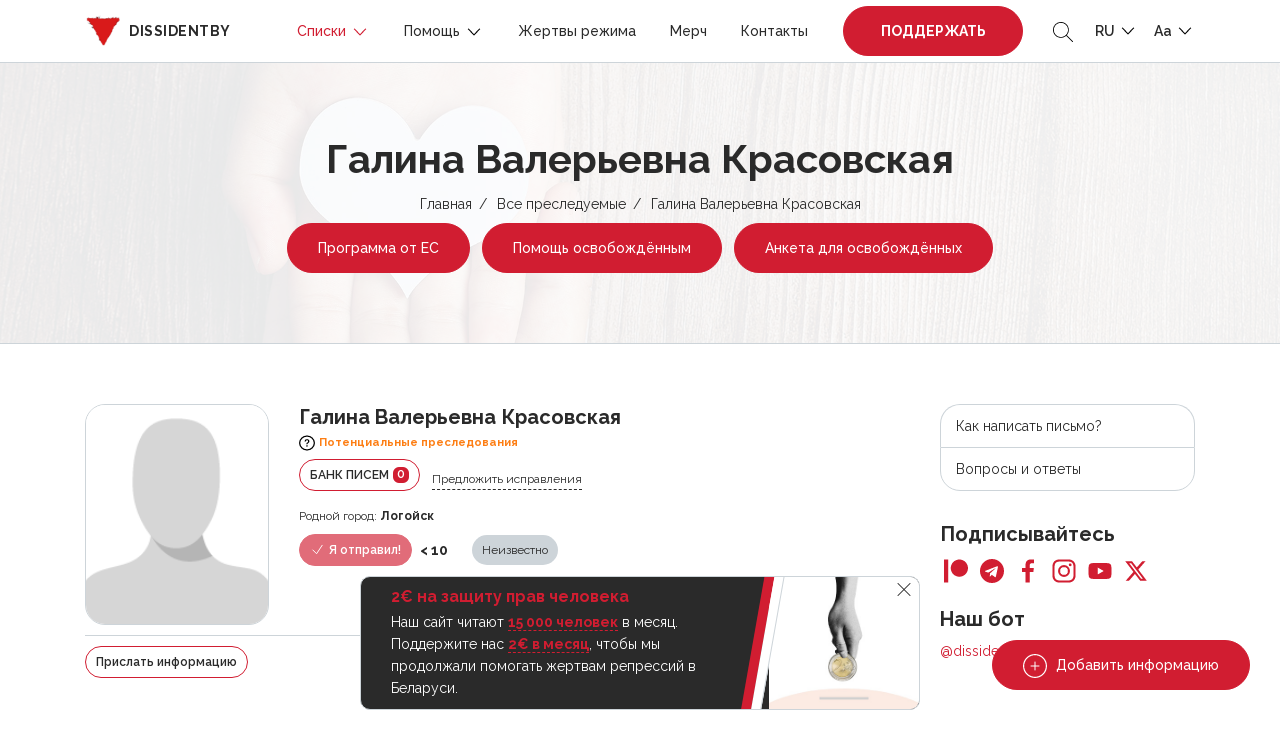

--- FILE ---
content_type: text/css
request_url: https://dissidentby.com/css/person.min.css?v=1.17.10
body_size: 150
content:
.timeline__border{width:100%;height:8px;background:#cdd4d9;padding:0 20px;border-radius:8px}.timeline__items{position:relative}.timeline__item{width:20px;margin-left:-10px;height:20px;margin-top:-6px;border-radius:50%;position:absolute;outline-offset:0;outline:2px auto #fff!important}.timeline__item.red{background:#d11d31}.timeline__item.success{background:#50c173}.timeline__item.warning{background:#ffab42}.timeline__item.black{background:#2a2a2a}.timeline__item.default{background:#cdd4d9}